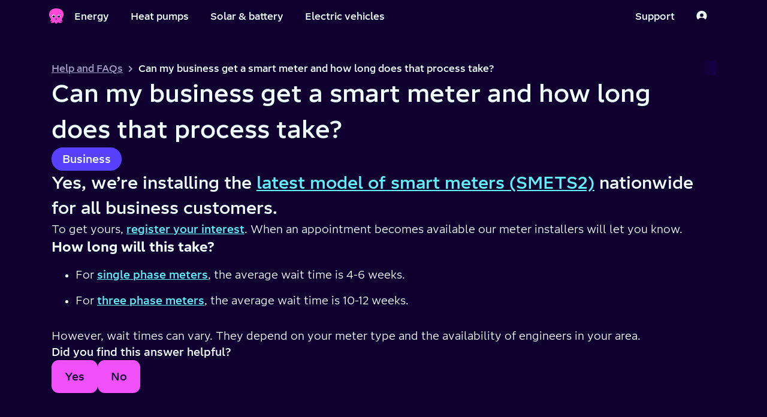

--- FILE ---
content_type: text/css; charset=utf-8
request_url: https://octopus.energy/help-and-faqs/_next/static/css/53cc9b620bb67579.css?dpl=dpl_6wthrVSrKX3PVLmsmPK8PAmFghgR
body_size: 203
content:
::marker{color:#fff;font-size:1.4rem}pre code{padding-left:1.2rem;display:block;font-size:medium;color:#fff}

--- FILE ---
content_type: application/javascript; charset=utf-8
request_url: https://octopus.energy/help-and-faqs/_next/static/chunks/pages/articles/%5Bfaq%5D-ad37a0468be788f4.js?dpl=dpl_6wthrVSrKX3PVLmsmPK8PAmFghgR
body_size: 1984
content:
try{let e="u">typeof window?window:"u">typeof global?global:"u">typeof globalThis?globalThis:"u">typeof self?self:{},t=(new e.Error).stack;t&&(e._sentryDebugIds=e._sentryDebugIds||{},e._sentryDebugIds[t]="11ecd264-e4f5-4bc0-a576-9fad12f65d37",e._sentryDebugIdIdentifier="sentry-dbid-11ecd264-e4f5-4bc0-a576-9fad12f65d37")}catch(e){}(self.webpackChunk_N_E=self.webpackChunk_N_E||[]).push([[870],{662:(e,t,n)=>{"use strict";n.r(t),n.d(t,{default:()=>i});var s=n(2021),r=n(9919),o=n.n(r),a=n(7813);let i=()=>(0,s.jsxs)(s.Fragment,{children:[(0,s.jsxs)(o(),{children:[(0,s.jsx)("meta",{name:"robots",content:"noindex"}),(0,s.jsx)("title",{children:"Sorry, we can't find that page"})]}),(0,s.jsxs)(a.BJ,{direction:"vertical",alignItems:"center",gap:"xxl",children:[(0,s.jsx)(a.o5,{variant:"homepageTitle",children:"404"}),(0,s.jsx)(a.o5,{variant:"h4",children:"Sorry, we can't find that page"}),(0,s.jsx)(a.o5,{variant:"h5",children:(0,s.jsx)(a.N_,{href:"/",children:"Back to homepage"})})]})]})},5390:(e,t,n)=>{"use strict";n.r(t),n.d(t,{__N_SSG:()=>u,default:()=>y});var s=n(2021),r=n(7813),o=n(9919),a=n.n(o),i=n(8350),c=n(6962),l=n(1375),d=n(662),p=n(866),h=n.n(p);let g=({headline:e})=>(0,s.jsx)(h(),{id:"json-microdata",type:"application/ld+json",dangerouslySetInnerHTML:{__html:JSON.stringify({"@context":"https://schema.org","@type":"Article",headline:e,author:{"@type":"Organization",name:"Octopus Energy"},publisher:{"@type":"Organization",name:"Octopus Energy",logo:{"@type":"ImageObject",url:"https://static.octopuscdn.com/oegb/social-share.png"}}})}});var m=n(6261),x=n(7066);let j=({document:e})=>(0,i.XX)(e,{markResolvers:{[i.gL]:e=>(0,s.jsx)(s.Fragment,{children:e}),[i.e5]:e=>(0,s.jsx)("strong",{children:e}),[i.Dr]:(e,{href:t})=>(0,s.jsx)(r.N_,{href:t,children:e})},nodeResolvers:{[i.Uv]:e=>(0,s.jsx)(r.o5,{children:e}),[i.mO]:e=>(0,s.jsx)("pre",{children:(0,s.jsx)("code",{children:e})}),[i.q0]:(e,{level:t})=>(0,s.jsx)(r.o5,{variant:`h${t}`,children:e}),[i.pG]:e=>(0,s.jsx)("li",{children:(0,s.jsx)(r.o5,{children:e})}),[i.nG]:e=>(0,s.jsx)("ul",{children:(0,s.jsx)(r.o5,{children:e})})},blokResolvers:{table:({Table:e})=>(0,s.jsx)(l.XI,{table:e}),youtube_embed:e=>(0,s.jsx)(m.A,{blok:e}),coralBlokButton:e=>(0,s.jsx)(l.$n,{blok:e})},defaultBlokResolver:(e,t)=>(console.warn(`Missing blok resolver for blok type "${e}".`),console.warn(JSON.stringify(t,void 0,2)),(0,s.jsx)("div",{children:"There's a problem with this content."}))});var u=!0;let y=({faq:e,categories:t,contentHtml:n})=>{let{FeatureFlags:{feedbackFormEnabled:o,email:i,emailSubject:p}}=(0,x.Jp)(),h=(0,c.kY)(e);return h?(0,s.jsxs)(s.Fragment,{children:[(0,s.jsxs)(a(),{children:[(0,s.jsxs)("title",{children:[h.content.title," | Octopus Energy"]}),(0,s.jsx)("meta",{name:"description",content:h.content.title}),(0,s.jsx)("meta",{name:"keywords",content:t?.map(e=>e.name).join(", ")}),(0,s.jsx)("meta",{property:"og:title",content:"Octopus Energy FAQs"}),(0,s.jsx)("meta",{property:"og:description",content:`${h.content.title}`}),(0,s.jsx)("meta",{name:"og:image",content:`https://octopus-og-image.vercel.app/api/oegb/faqs/articles?question=${encodeURIComponent(h.content.title)}`}),(0,s.jsx)("meta",{name:"twitter:site",content:"@OctopusEnergy"}),(0,s.jsx)("meta",{name:"twitter:creator",content:"@OctopusEnergy"}),(0,s.jsx)("meta",{name:"twitter:card",content:"summary_large_image"}),(0,s.jsx)("meta",{name:"twitter:title",content:"Octopus Energy FAQs"}),(0,s.jsx)("meta",{name:"twitter:description",content:`${h.content.title}`}),(0,s.jsx)("meta",{name:"twitter:image",content:`https://octopus-og-image.vercel.app/api/oegb/faqs/articles?question=${encodeURIComponent(h.content.title)}`}),(0,s.jsx)("script",{type:"application/ld+json",dangerouslySetInnerHTML:{__html:JSON.stringify({"@context":"https://schema.org/","@type":"FAQPage",mainEntity:[{"@type":"Question",name:h.content.title,acceptedAnswer:{"@type":"Answer",text:n}}]})}},"structured-data")]}),(0,s.jsxs)(r.BI,{children:[(0,s.jsx)(r.BI.Link,{href:"/",children:"Help and FAQs"}),(0,s.jsx)(r.BI.Link,{current:!0,children:h.content.title})]}),(0,s.jsxs)(r.BJ,{direction:"vertical",gap:"lg",children:[(0,s.jsx)(r.o5,{variant:"h1",children:h.content.title}),(0,s.jsx)(r.BJ,{flexWrap:"wrap",children:t.map((e,t)=>e?.name&&(0,s.jsx)(r.vu,{color:"secondary",href:`/categories/${e.slug}`,children:e.name},t))}),(0,s.jsx)(j,{document:h.content.content}),o&&(0,s.jsx)(l.Gb,{pageTitle:h.content.title,email:i,emailSubject:p,pageSlug:e.slug,categories:t??[]}),(0,s.jsx)(g,{headline:h.content.title})]})]}):(0,s.jsxs)(s.Fragment,{children:[(0,s.jsx)(a(),{children:(0,s.jsx)("meta",{name:"robots",content:"noindex"})}),(0,s.jsx)(d.default,{})]})}},6215:(e,t,n)=>{(window.__NEXT_P=window.__NEXT_P||[]).push(["/articles/[faq]",function(){return n(5390)}])}},e=>{e.O(0,[636,593,792],()=>e(e.s=6215)),_N_E=e.O()}]);

--- FILE ---
content_type: application/javascript; charset=utf-8
request_url: https://octopus.energy/help-and-faqs/_next/static/UXL0tq0qgtXHkRzQaE3cR/_ssgManifest.js?dpl=dpl_6wthrVSrKX3PVLmsmPK8PAmFghgR
body_size: 201
content:
self.__SSG_MANIFEST=new Set(["\u002Farticles\u002F[faq]","\u002Fcategories\u002F[category]"]);self.__SSG_MANIFEST_CB&&self.__SSG_MANIFEST_CB()

--- FILE ---
content_type: application/javascript; charset=utf-8
request_url: https://octopus.energy/help-and-faqs/_next/static/UXL0tq0qgtXHkRzQaE3cR/_buildManifest.js?dpl=dpl_6wthrVSrKX3PVLmsmPK8PAmFghgR
body_size: 595
content:
self.__BUILD_MANIFEST=function(a,e,s){return{__rewrites:{afterFiles:[],beforeFiles:[],fallback:[]},__routerFilterStatic:{numItems:0,errorRate:1e-4,numBits:0,numHashes:s,bitArray:[]},__routerFilterDynamic:{numItems:0,errorRate:1e-4,numBits:0,numHashes:s,bitArray:[]},"/":["static/chunks/pages/index-e613c005883f56b3.js"],"/404":["static/chunks/pages/404-bb219a10d84bda26.js"],"/500":["static/chunks/pages/500-3bda6e36a6fd5439.js"],"/_error":["static/chunks/pages/_error-905e9bed4541d3a9.js"],"/articles/[faq]":["static/chunks/pages/articles/[faq]-ad37a0468be788f4.js"],"/auth/masquerade/[userId]/[supportUserId]/[masqueradeToken]":["static/chunks/pages/auth/masquerade/[userId]/[supportUserId]/[masqueradeToken]-395cdd7253b79511.js"],"/auth/oauth-authorize":["static/chunks/pages/auth/oauth-authorize-eaa060a88c83bf9c.js"],"/auth/oauth-callback":["static/chunks/pages/auth/oauth-callback-ad44b68a595f21a3.js"],"/categories/[category]":["static/chunks/pages/categories/[category]-8b9a7b9603dff6fd.js"],sortedPages:["/","/404","/500","/_app","/_error","/articles/[faq]","/auth/masquerade/[userId]/[supportUserId]/[masqueradeToken]","/auth/oauth-authorize","/auth/oauth-callback","/categories/[category]"]}}(0,0,NaN),self.__BUILD_MANIFEST_CB&&self.__BUILD_MANIFEST_CB();